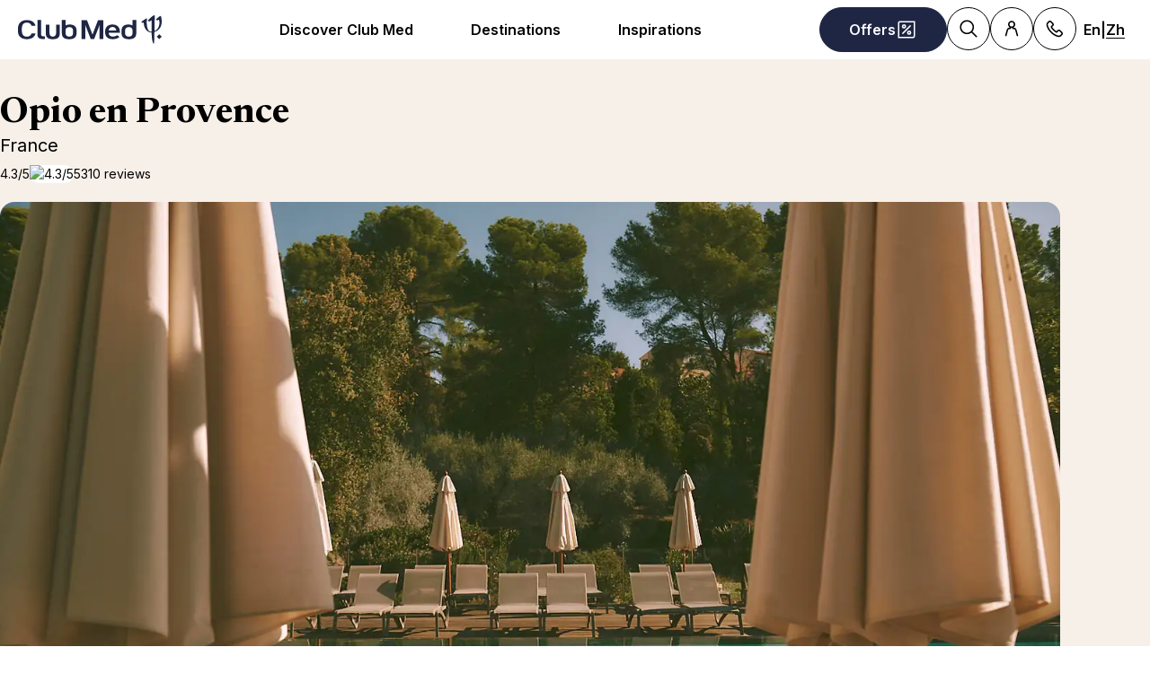

--- FILE ---
content_type: image/svg+xml
request_url: https://www.clubmed.com.hk/assets/_next/static/icons/4f861d397c2da987d8ed9c905e48ec7f/GreenGlobe.svg
body_size: 11316
content:
<svg id="GreenGlobe" xmlns="http://www.w3.org/2000/svg" viewBox="0 0 48 48" fill="none">
  <path d="M30.6069 0.869965C30.5264 1.03099 30.3922 1.08467 30.2043 1.05783C21.6431 -0.847657 12.545 1.35305 6.58703 8.03567C-2.02792 17.6973 -1.62535 31.1967 7.01643 40.2142C7.71422 40.9389 8.43884 41.6903 9.16346 42.415C9.32449 42.576 9.37816 42.8175 9.27081 43.0054C-1.62535 34.4173 -3.20879 18.5293 6.07711 8.11618C12.2498 1.16518 21.3478 -1.57228 30.6069 0.869965Z" fill="#399CA8"/>
  <path d="M30.6069 0.869965C49.5007 6.04967 54.0632 30.6868 38.9803 42.6565C30.258 49.5807 18.2078 49.8759 9.27081 43.0054C9.37816 42.7907 9.32449 42.576 9.16346 42.415C8.43884 41.6903 7.74106 40.9657 7.01643 40.2142C-1.62535 31.1967 -2.02792 17.6973 6.58703 8.03567C12.5182 1.35305 21.6431 -0.847657 30.2043 1.05783C30.3922 1.08467 30.5264 1.03099 30.6069 0.869965ZM47.1122 24.0042C47.1122 11.2562 36.7796 0.92364 24.0316 0.92364C11.2837 0.92364 0.951081 11.2562 0.951081 24.0042C0.951081 36.7522 11.2837 47.0847 24.0316 47.0847C36.7796 47.0847 47.1122 36.7522 47.1122 24.0042Z" fill="#85BDC5"/>
  <path d="M47.1122 24.0042C47.1122 36.7522 36.7796 47.0847 24.0316 47.0847C11.2837 47.0847 0.951081 36.7522 0.951081 24.0042C0.951081 11.2562 11.2837 0.92364 24.0316 0.92364C36.7796 0.92364 47.1122 11.2562 47.1122 24.0042ZM23.1191 5.53975C23.0655 5.53975 23.0386 5.48607 23.0386 5.45924V4.09051C23.0386 4.03683 23.0923 4.00999 23.1191 4.00999L27.3058 4.03683C27.3595 4.03683 27.3864 3.98315 27.3864 3.95632V3.07067C27.3864 3.01699 27.3327 2.99015 27.3058 2.99015L21.5089 2.96332C21.4552 2.96332 21.4284 2.99015 21.4284 3.04383L21.2942 9.32389C21.2942 9.37756 21.321 9.4044 21.3747 9.4044L27.3058 9.48491C27.3595 9.48491 27.3864 9.43124 27.3864 9.4044V8.43824C27.3864 8.38456 27.3327 8.35772 27.3058 8.35772H23.1191C23.0655 8.35772 23.0386 8.30405 23.0386 8.27721V6.77429C23.0386 6.72061 23.0923 6.69378 23.1191 6.69378L27.0911 6.72061C27.1448 6.72061 27.1717 6.66694 27.1717 6.6401V5.72762C27.1717 5.67394 27.118 5.6471 27.0911 5.6471H23.1191V5.53975ZM31.7609 8.4114C31.7878 8.35772 31.8414 8.35772 31.8951 8.38456L35.384 10.3169C35.4377 10.3437 35.4914 10.3169 35.5182 10.29L35.9745 9.48491C36.0013 9.43124 35.9745 9.37756 35.9476 9.35073L32.4587 7.47208C32.405 7.44524 32.405 7.39156 32.405 7.33789L33.0491 6.13018C33.076 6.07651 33.1297 6.07651 33.1833 6.10334L36.8601 8.22353C36.9138 8.25037 36.9675 8.22353 36.9943 8.1967L37.4237 7.31105C37.4506 7.25737 37.4237 7.2037 37.3969 7.17686L32.2977 4.33205C32.244 4.30521 32.1903 4.33205 32.1635 4.35888L29.104 9.88748C29.0771 9.94116 29.104 9.99483 29.1308 10.0217L34.2568 12.9202C34.3105 12.947 34.3642 12.9202 34.391 12.8933L34.8741 12.0345C34.901 11.9808 34.8741 11.9272 34.8473 11.9003L31.1437 9.86064C31.09 9.83381 31.09 9.78013 31.1168 9.72645L31.7609 8.4114ZM17.188 7.25737L17.4832 6.66694C17.5369 6.58643 17.5369 6.47907 17.5369 6.39856C17.5905 4.54675 15.8461 4.35888 14.5579 5.05667C13.2428 5.75445 11.9278 6.50591 10.6395 7.25737C10.559 7.31105 10.559 7.36472 10.5859 7.44524L13.6454 12.8933C13.6722 12.947 13.7259 12.9738 13.7796 12.947L14.9873 12.2492C15.0678 12.1955 15.0946 12.115 15.041 12.0345L14.0211 10.1559C13.9674 10.0753 13.9943 10.0217 14.0748 9.968C14.9873 9.4044 15.5777 9.05551 15.8998 8.92132C17.1075 8.38456 17.5369 9.59227 17.9931 10.3706C18.0468 10.4511 18.1005 10.4779 18.181 10.4242L19.5497 9.67278C19.6302 9.64594 19.6302 9.59227 19.5765 9.53859C18.9324 8.73345 18.4762 7.44524 17.2953 7.44524C17.1611 7.44524 17.1343 7.36472 17.188 7.25737ZM37.4506 24.0579C37.4506 16.6775 31.4657 10.7195 24.1121 10.7195C16.7586 10.7195 10.7737 16.7043 10.7737 24.0579C10.7737 31.4383 16.7586 37.3963 24.1121 37.3963C31.4657 37.3963 37.4506 31.4114 37.4506 24.0579ZM44.16 15.8723C44.1332 15.8186 44.0527 15.7918 43.999 15.8186L40.188 18.0462C40.1343 18.073 40.0538 18.0462 40.027 17.9925C40.0001 17.9657 40.0001 17.912 40.027 17.8852L42.2814 12.5981C42.3082 12.5713 42.2814 12.5176 42.2814 12.4908L41.3957 10.9878C41.3689 10.9342 41.2884 10.9073 41.2347 10.9342L35.8134 14.0742C35.7598 14.101 35.7329 14.1815 35.7598 14.2352L36.4576 15.3892C36.4844 15.4429 36.5649 15.4698 36.6186 15.4429L40.4027 13.269C40.4564 13.2422 40.5369 13.269 40.5637 13.3227C40.5906 13.3496 40.5906 13.4032 40.5637 13.4301L38.363 18.6903C38.363 18.7171 38.363 18.744 38.363 18.7976L39.1413 20.3542C39.1682 20.4079 39.2487 20.4348 39.3024 20.4079L44.8041 17.2411C44.8578 17.2142 44.8846 17.1337 44.8578 17.08L44.16 15.8723ZM9.35133 14.7183C11.0153 16.1944 9.05611 19.066 6.9896 18.3146C4.73522 17.4826 4.73522 14.262 7.25797 13.94C7.33849 13.94 7.419 13.8863 7.44584 13.8058L8.17046 12.4102C8.22414 12.3297 8.1973 12.276 8.08995 12.276C4.33265 11.9272 2.02459 18.3146 6.31865 19.9785C9.35133 21.1325 11.2031 17.5363 11.0958 15.0672C11.0958 14.933 11.1495 14.9062 11.2568 14.933L11.6057 15.0403C11.7131 15.0672 11.7936 15.0403 11.8472 14.933L12.0619 14.5036C12.1156 14.3962 12.0888 14.3157 11.9814 14.262L9.10979 12.786C9.02927 12.7323 8.94876 12.7591 8.89508 12.8396L7.6337 15.4161C7.58003 15.5234 7.60687 15.6039 7.68738 15.6576L8.22414 16.0065C8.33149 16.0602 8.38516 16.0602 8.43884 15.9528L9.05611 14.772C9.13662 14.6378 9.24397 14.6378 9.35133 14.7183ZM7.47268 36.9669C6.96276 37.1547 7.15062 37.611 7.39216 37.933C7.44584 38.0135 7.52635 38.0135 7.60687 37.9599L10.398 36.2423C10.4785 36.1886 10.5054 36.1081 10.4517 36.0275L8.94876 33.5048C8.89508 33.3974 8.78773 33.3706 8.68038 33.4511L8.11679 33.8C8.03627 33.8537 8.00943 33.9074 8.06311 34.0147L8.73406 35.1956C8.81457 35.3298 8.76089 35.4103 8.6267 35.4371C7.82157 35.625 7.15062 35.3834 6.58703 34.6588C4.01059 31.2236 10.3443 28.9155 10.6932 33.1291C10.6932 33.2096 10.6932 33.2901 10.6664 33.3706L10.4248 33.9074C10.3712 34.0147 10.398 34.0952 10.4248 34.1757L11.1763 35.5713C11.2031 35.625 11.2837 35.6518 11.3373 35.625C11.3642 35.625 11.3642 35.5981 11.391 35.5981C12.7597 33.7463 11.6057 30.9552 9.88808 29.7743C7.58003 28.2177 3.79589 30.1232 4.60103 33.2096C4.94992 34.5515 5.94292 36.2691 7.419 36.6985C7.49951 36.7253 7.55319 36.8058 7.52635 36.8864C7.55319 36.9132 7.52635 36.9669 7.47268 36.9669ZM40.7248 35.8665C40.6979 35.9202 40.6443 35.9202 40.5906 35.8934L39.356 35.0614C39.3024 35.0345 39.3024 34.9809 39.3292 34.9272L41.5567 31.4919C41.5836 31.4383 41.5567 31.3846 41.5299 31.3578L40.7248 30.9015C40.6711 30.8747 40.6174 30.9015 40.5906 30.9284L38.4167 34.3368C38.3899 34.3904 38.3362 34.3904 38.2825 34.3636L37.1822 33.5853C37.1285 33.5585 37.1285 33.5048 37.1553 33.4511L39.4902 29.828C39.5171 29.7743 39.5171 29.7206 39.4634 29.6938L38.6583 29.2107C38.6046 29.1839 38.5509 29.2107 38.5241 29.2376L35.3035 34.2294C35.2767 34.2831 35.2767 34.3368 35.3304 34.3636L40.6443 37.8794C40.6979 37.9062 40.7516 37.9062 40.7784 37.8525L44.0527 32.7802C44.0795 32.7265 44.0795 32.6728 44.0258 32.646L43.1939 32.1629C43.1402 32.1361 43.0865 32.1629 43.0597 32.1897L40.7248 35.8665ZM16.0071 42.7102C15.0409 42.2002 14.0211 41.6098 12.9744 40.9389C12.8134 40.8315 12.7866 40.6437 12.8671 40.4826L15.4167 36.2154C15.4435 36.1617 15.4435 36.1081 15.3898 36.0812L14.1821 35.3834C14.1016 35.3298 14.0479 35.3566 13.9943 35.4371L10.7737 40.8047C10.7201 40.8852 10.7469 40.9657 10.8274 41.0194L15.4435 43.8105C15.524 43.8642 15.5777 43.8374 15.6314 43.7568L16.195 42.898C16.2487 42.8175 16.2218 42.7638 16.1413 42.7102C16.0876 42.7102 16.034 42.7102 16.0071 42.7102ZM34.8204 38.4698C35.4646 36.1617 33.908 35.6786 32.1635 36.5911C30.8753 37.2621 29.5871 37.933 28.2988 38.604C28.2183 38.6308 28.2183 38.6845 28.2452 38.765L31.1705 44.3741C31.1973 44.4546 31.251 44.4546 31.3315 44.4278C32.6197 43.7568 35.7329 42.4418 36.5112 41.3146C37.2359 40.2142 36.5381 38.4161 34.9815 38.6308C34.8473 38.6576 34.7936 38.604 34.8204 38.4698ZM19.0935 41.0462C18.5567 44.7498 21.2137 45.9844 24.3268 45.5013C26.8496 45.1256 28.0841 41.9319 26.5275 39.9727C25.6419 38.8724 23.7364 38.5503 22.3677 38.6308C20.5695 38.5771 19.4692 39.3554 19.0935 41.0462Z" fill="#067A82"/>
  <path d="M23.1191 5.53975L27.0911 5.53975C27.1448 5.53975 27.1716 5.59342 27.1716 5.62026V6.55959C27.1716 6.61326 27.1179 6.6401 27.0911 6.6401L23.1191 6.61326C23.0654 6.61326 23.0386 6.66694 23.0386 6.69378V8.19669C23.0386 8.25037 23.0923 8.27721 23.1191 8.27721H27.3058C27.3595 8.27721 27.3863 8.33088 27.3863 8.35772V9.32389C27.3863 9.37756 27.3326 9.4044 27.3058 9.4044L21.3478 9.37756C21.2941 9.37756 21.2673 9.32389 21.2673 9.29705L21.4015 2.99015C21.4015 2.93648 21.4552 2.90964 21.482 2.90964L27.279 2.93648C27.3326 2.93648 27.3595 2.99015 27.3595 3.01699V3.90264C27.3595 3.95632 27.3058 3.98315 27.279 3.98315L23.0923 3.95632C23.0386 3.95632 23.0118 4.00999 23.0118 4.03683V5.40556C23.0118 5.51291 23.0655 5.53975 23.1191 5.53975ZM31.7609 8.4114L31.0631 9.69962C31.0363 9.75329 31.0631 9.80697 31.0899 9.83381L34.7936 11.8735C34.8473 11.9003 34.8472 11.954 34.8204 12.0077L34.3373 12.8665C34.3105 12.9202 34.2568 12.9202 34.2031 12.8933L29.1308 10.0217C29.0771 9.99483 29.0771 9.94116 29.104 9.88748L32.1635 4.35888C32.1903 4.30521 32.244 4.30521 32.2977 4.33205L37.3969 7.17686C37.4506 7.2037 37.4506 7.25737 37.4237 7.31105L36.9943 8.1967C36.9675 8.25037 36.9138 8.25037 36.8601 8.25037L33.1565 6.10334C33.1028 6.07651 33.0491 6.10334 33.0223 6.13018L32.3782 7.33788C32.3513 7.39156 32.3782 7.44524 32.405 7.47207L35.8939 9.35072C35.9476 9.37756 35.9476 9.43124 35.9208 9.48491L35.4645 10.29C35.4377 10.3437 35.384 10.3437 35.3303 10.3169L31.8414 8.38456C31.8414 8.35772 31.7878 8.38456 31.7609 8.4114Z" fill="#F0FEFE"/>
  <path d="M17.2685 7.44524C18.4493 7.47207 18.9056 8.73345 19.5497 9.53859C19.6034 9.59226 19.5765 9.64594 19.5228 9.67278L18.1541 10.4242C18.0736 10.4779 18.0199 10.4511 17.9662 10.3706C17.51 9.59226 17.0806 8.35772 15.8729 8.92132C15.5777 9.05551 14.9604 9.4044 14.0479 9.96799C13.9674 10.0217 13.9406 10.0753 13.9942 10.1559L15.0141 12.0345C15.0678 12.115 15.0409 12.1955 14.9604 12.2492L13.7527 12.947C13.699 12.9738 13.6453 12.9738 13.6185 12.8933L10.5859 7.44524C10.5322 7.36472 10.559 7.31105 10.6395 7.25737C11.9278 6.50591 13.216 5.75445 14.5579 5.05667C15.8461 4.35888 17.5905 4.54675 17.5369 6.39856C17.5369 6.50591 17.51 6.58643 17.4832 6.66694L17.188 7.25737C17.1343 7.36472 17.1611 7.44524 17.2685 7.44524ZM12.5719 7.6331L13.3502 8.97499C13.377 9.05551 13.4844 9.05551 13.538 9.02867L15.363 7.98199C15.8998 7.68678 16.1413 7.09634 15.8998 6.69378L15.8461 6.55959C15.6045 6.15702 14.9873 6.07651 14.4505 6.37172L12.6255 7.4184C12.545 7.47207 12.5182 7.55259 12.5719 7.6331Z" fill="#F8FFFF"/>
  <path d="M12.5719 7.6331C12.545 7.55259 12.545 7.47207 12.6255 7.44524L14.4505 6.39856C14.9872 6.10334 15.6045 6.18386 15.8461 6.58642L15.8998 6.69378C16.1413 7.09634 15.8998 7.68678 15.363 7.98199L13.538 9.02867C13.4575 9.05551 13.377 9.05551 13.3502 8.97499C13.3502 8.94816 12.5719 7.6331 12.5719 7.6331Z" fill="#067A82"/>
  <path d="M37.4506 24.0579C37.4506 31.4383 31.4657 37.3963 24.1121 37.3963C16.7586 37.3963 10.7737 31.4114 10.7737 24.0579C10.7737 16.7043 16.7586 10.7195 24.1121 10.7195C31.4657 10.6926 37.4506 16.6775 37.4506 24.0579ZM17.4564 34.6588C17.3222 34.6588 17.2685 34.7393 17.2953 34.9004C17.2953 34.954 17.349 35.0077 17.3758 35.0345C29.7481 42.3613 42.9791 27.8152 34.3374 16.2749C34.1763 16.0602 34.0421 16.0602 33.8811 16.3017C26.3665 7.47208 11.7935 11.5246 11.391 23.5479C11.3641 24.3531 11.5252 25.0777 11.6325 25.8828C12.1156 29.4523 14.5042 32.6728 17.4564 34.6588Z" fill="#85BDC5"/>
  <path d="M44.16 15.8723L44.8578 17.0532C44.8846 17.1069 44.8578 17.1874 44.8041 17.2142L39.3023 20.3811C39.2486 20.4079 39.1681 20.3811 39.1413 20.3274L38.363 18.7708C38.3362 18.744 38.3362 18.7171 38.363 18.6635L40.5637 13.4032C40.5905 13.3496 40.5637 13.269 40.51 13.2422C40.4832 13.2154 40.4295 13.2422 40.4027 13.2422L36.6185 15.4161C36.5649 15.4429 36.4844 15.4161 36.4575 15.3624L35.7597 14.2084C35.7329 14.1547 35.7329 14.0742 35.7866 14.0473L41.2347 10.961C41.2883 10.9342 41.3688 10.961 41.3957 11.0147L42.2813 12.5176C42.3082 12.5444 42.3082 12.5981 42.2813 12.6249L40.027 17.912C40.0001 17.9657 40.027 18.0462 40.0806 18.073C40.1075 18.0999 40.1611 18.073 40.188 18.073L43.999 15.8455C44.0526 15.7918 44.1332 15.8186 44.16 15.8723Z" fill="#F8FFFF"/>
  <path d="M33.8811 16.2749C36.4039 19.5223 37.2627 23.6016 36.1355 27.5468C33.8274 35.4371 24.4342 39.1139 17.4564 34.632C14.5042 32.646 12.1156 29.4254 11.6593 25.856C11.552 25.024 11.391 24.3262 11.4178 23.5211C11.8204 11.4977 26.3665 7.47207 33.8811 16.2749ZM17.0001 33.2632C20.3817 35.8934 25.293 36.4838 29.1308 34.5515C30.1775 34.0684 31.1168 33.4511 31.9488 32.6728C39.1413 25.9365 35.3572 13.8595 25.6419 12.5981C13.8869 11.0683 7.63371 25.9097 17.0001 33.2632Z" fill="#F0FEFE"/>
  <path d="M9.08291 14.772L8.46564 15.9528C8.41197 16.0602 8.33146 16.0602 8.25094 16.0065L7.71419 15.6576C7.60683 15.6039 7.60683 15.5234 7.66051 15.4161L8.97556 12.8665C9.02924 12.786 9.08291 12.7591 9.19027 12.8128L12.0619 14.2889C12.1693 14.3426 12.1961 14.4231 12.1424 14.5304L11.9277 14.9598C11.8741 15.0672 11.7935 15.094 11.6862 15.0672L11.3373 14.9598C11.2299 14.933 11.1494 14.9598 11.1763 15.094C11.2031 17.5363 9.35133 21.1594 6.31865 19.9785C1.99776 18.3146 4.33262 11.9272 8.06308 12.2492C8.17043 12.2492 8.19727 12.3029 8.14359 12.3834L7.41897 13.8058C7.36529 13.8863 7.31162 13.94 7.2311 13.94C4.70835 14.262 4.70835 17.4826 6.96273 18.3146C9.02924 19.066 10.9884 16.1944 9.32446 14.7183C9.24394 14.6378 9.13659 14.6378 9.08291 14.772Z" fill="#F8FFFF"/>
  <path d="M31.9488 32.6728H31.8146C31.7341 32.6728 31.6804 32.6191 31.6804 32.5386C31.7073 31.0894 31.7878 29.6401 31.922 28.1909C31.9756 27.7615 31.8683 27.3052 31.6267 26.849C31.251 26.1781 30.2312 25.8292 31.3315 24.8898C33.3712 22.7696 34.2568 18.905 31.7073 16.7311C31.5731 16.6238 31.4657 16.5969 31.3315 16.6506C31.1973 16.7311 31.1973 16.7848 31.3315 16.8385C32.2977 17.3216 32.5124 18.0462 31.8146 18.9318C31.7609 18.9855 31.7609 19.0392 31.7609 19.1197L32.1367 20.9715C32.1635 21.1057 32.1098 21.1862 31.9756 21.2399L31.4657 21.4278C31.3584 21.4546 31.3047 21.5351 31.3315 21.6693C31.3852 21.9645 31.6804 23.3064 31.4657 23.4674C31.3852 23.5211 31.3315 23.5211 31.3047 23.4138C31.251 23.2796 31.1705 23.1454 31.09 23.0649L30.6337 22.9307L29.9359 21.4278C29.9091 21.3472 29.8017 21.3204 29.7212 21.3472C29.6944 21.3472 29.6675 21.3741 29.6675 21.4009C29.0503 22.1792 28.8624 23.038 29.1576 24.0042C29.265 24.3531 29.2113 24.3799 29.0234 24.0847C28.272 22.9575 28.5404 21.6961 27.44 20.7031C27.3863 20.6495 27.3058 20.6226 27.2253 20.6226H26.7691C26.6885 20.6226 26.6349 20.5958 26.5812 20.5153C26.447 20.3006 26.2591 20.1395 25.9908 20.059C25.6955 19.6565 25.293 19.4418 24.7562 19.4149C24.5147 18.6635 24.0584 18.3146 23.3875 18.3414C23.307 18.3414 23.2265 18.3146 23.1728 18.2341C23.0654 18.0193 22.8776 17.912 22.6629 17.8583C22.5824 17.8315 22.5018 17.8583 22.4213 17.9388L21.6967 18.6635C21.5625 18.7976 21.3746 18.8782 21.1331 18.905C20.9452 18.1804 21.2136 17.7778 21.9382 17.6973C22.0993 17.6705 22.2066 17.5363 22.2066 17.3752C22.2066 17.3484 22.1798 17.2947 22.1798 17.2679C21.8577 16.6238 22.0188 16.2212 22.7165 16.0602C22.8776 16.0333 22.9312 16.087 22.8507 16.2212L22.7165 16.5164C22.6092 16.7311 22.6629 16.7848 22.8776 16.6775C23.0923 16.5701 23.2801 16.4359 23.468 16.2749C23.5485 16.2212 23.5485 16.1407 23.4948 16.0602C23.0386 15.3892 24.7294 14.933 25.1588 14.9062C25.2661 14.9062 25.3467 14.9062 25.454 14.9598C25.8834 15.1745 26.2055 15.0672 26.3665 14.6646C26.4202 14.5573 26.4738 14.5573 26.5544 14.6378L26.7154 14.8256C26.7959 14.9062 26.8764 14.933 26.9838 14.9062C28.5135 14.5573 29.6944 15.1477 31.0899 15.6576C31.2241 15.7113 31.251 15.6845 31.1436 15.5771C29.2381 13.8326 26.9569 12.947 24.2731 12.8933C21.8846 12.8396 18.503 13.5374 17.188 15.6308C17.1343 15.7113 17.1343 15.7918 17.2148 15.8723C17.349 16.0065 17.349 16.1139 17.2417 16.2481C17.1611 16.3286 17.1075 16.3286 17.027 16.2212C16.8122 15.926 16.5975 15.8992 16.3292 16.1407C16.2218 16.2212 16.2218 16.3822 16.2755 16.4896L16.8122 17.3484C16.8659 17.4289 16.8391 17.5094 16.7854 17.5631C15.7924 18.3146 14.7457 19.7101 14.9604 21.0252C14.8531 21.4009 14.8799 21.7498 15.0141 22.0987L15.3361 22.8233C15.363 22.9038 15.4435 22.9575 15.524 22.9575C16.4633 23.0112 16.5438 23.7358 17.2416 24.1115C17.3221 24.1652 17.3758 24.2189 17.4026 24.2994C17.6442 25.2119 18.2078 25.2387 18.5835 25.856C18.7177 26.0707 18.8251 26.2854 18.9056 26.5001C18.9324 26.5806 18.9592 26.6611 18.9324 26.7685C18.6372 27.842 18.2615 28.9155 17.8321 29.9354C17.4563 30.821 16.8659 31.4383 17.1343 32.5655C17.2148 32.8875 17.1611 33.1022 16.9464 33.2096C7.60683 25.8292 13.8332 11.0147 25.615 12.5444C35.3572 13.8595 39.1413 25.9365 31.9488 32.6728ZM15.9534 28.8082C15.9266 28.5129 15.363 26.8758 14.9336 27.6005C14.8799 27.681 14.8799 27.7615 14.9604 27.8152C15.6314 28.5935 15.3898 29.3181 15.6045 30.1769C15.7119 30.6331 15.7924 31.1162 15.8461 31.5993C15.8461 31.7067 15.8998 31.7872 15.9534 31.8408L16.2487 32.1361C16.3023 32.1897 16.4097 32.1897 16.4634 32.1361C16.4902 32.1092 16.517 32.0287 16.4902 32.0019C16.1681 30.9284 16.0071 29.8548 15.9534 28.8082Z" fill="#088B94"/>
  <path d="M21.16 18.8245C20.1401 20.1932 19.335 20.8373 19.2545 22.8502L18.7177 22.8233C18.6104 22.8233 18.5567 22.877 18.5299 22.9575C18.4225 23.87 18.9593 24.5409 18.6909 25.6145C18.6641 25.695 18.6909 25.7755 18.7446 25.8292C19.7107 26.688 18.8788 27.2247 18.7982 28.0835C18.7177 28.8082 18.7177 29.5596 18.7714 30.2842C18.8251 31.0625 19.335 31.5725 19.5765 32.3508C19.6034 32.4313 19.6571 32.5118 19.7376 32.5655C20.2743 32.8875 20.4354 33.3974 21.0795 33.6121C21.3478 33.7195 21.4284 33.9342 21.6967 34.0415C26.0981 35.6786 29.4529 32.1092 28.5941 27.7615C28.5672 27.6541 28.5135 27.5736 28.433 27.5199L28.272 27.4126C28.1378 27.3321 28.1378 27.2516 28.272 27.1711L29.3455 26.5001C29.9896 28.3788 29.9628 30.2306 29.2918 32.0555C28.943 32.9949 28.0036 33.639 27.3327 34.3904C27.1985 34.5515 27.2253 34.5783 27.4132 34.4978C27.6279 34.3904 27.8158 34.2294 27.9231 33.9879C27.95 33.9342 28.0036 33.8805 28.0573 33.8537C28.4867 33.5585 28.9161 33.2096 29.2918 32.8338C29.6139 32.5386 29.6139 32.5386 29.3455 32.8875L28.8356 33.5316C28.6477 33.7732 28.6477 33.8 28.9161 33.5853L29.3992 33.1827C29.7481 32.8875 29.7749 32.9144 29.4797 33.2632C29.1577 33.639 29.0503 34.0684 29.1308 34.5515C25.2662 36.5106 20.3548 35.9202 17.0001 33.2632C17.2148 33.1559 17.2685 32.9412 17.1879 32.6191C16.9196 31.5188 17.51 30.9015 17.8857 29.989C18.3151 28.9424 18.6909 27.8957 18.9861 26.8222C19.0129 26.7416 19.0129 26.6343 18.9592 26.5538C18.8519 26.3391 18.7445 26.1244 18.6372 25.9097C18.2615 25.2656 17.671 25.2387 17.4563 24.3531C17.4295 24.2726 17.3758 24.1921 17.2953 24.1652C16.5707 23.7895 16.4902 23.0649 15.5777 23.0112C15.4972 23.0112 15.4166 22.9575 15.3898 22.877L15.0409 22.1255C15.363 21.9645 15.8461 22.2866 15.9534 21.9377C15.9803 21.8572 15.9534 21.7766 15.8998 21.723L14.9604 21.052C14.7457 19.737 15.7924 18.3146 16.7854 17.5899C16.8659 17.5363 16.8659 17.4558 16.8122 17.3752L16.2755 16.5164C16.1949 16.4091 16.2218 16.2481 16.3291 16.1675C16.5975 15.926 16.8391 15.9528 17.0269 16.2481C17.0806 16.3286 17.1611 16.3286 17.2416 16.2749C17.349 16.1407 17.349 16.0065 17.2148 15.8992C17.1343 15.8186 17.1343 15.7381 17.1879 15.6576C18.503 13.5374 21.8846 12.8396 24.2463 12.8665C26.9301 12.8933 29.2381 13.8058 31.1168 15.5503C31.2241 15.6576 31.1973 15.6845 31.0631 15.6308C29.6675 15.1209 28.4598 14.5304 26.9569 14.8793C26.8496 14.9062 26.7691 14.8793 26.6885 14.7988L26.5275 14.6109C26.447 14.5304 26.3933 14.5304 26.3396 14.6378C26.1518 15.0403 25.8566 15.1477 25.4272 14.933C25.3466 14.8793 25.2393 14.8793 25.1319 14.8793C24.7294 14.9062 23.0386 15.3624 23.468 16.0333C23.5217 16.1139 23.5217 16.1675 23.4412 16.2481C23.2533 16.4091 23.0386 16.5433 22.8507 16.6506C22.636 16.758 22.5824 16.7043 22.6897 16.4896L22.8239 16.1944C22.9044 16.0333 22.8507 15.9797 22.6897 16.0333C21.9919 16.1944 21.8041 16.5969 22.1529 17.2411C22.2335 17.3752 22.1798 17.5631 22.0188 17.6436C21.9919 17.6705 21.9651 17.6705 21.9114 17.6705C21.2405 17.7241 20.9721 18.1267 21.16 18.8245Z" fill="#85BDC5"/>
  <path d="M17.4564 34.6588C24.4074 39.1407 33.8274 35.4371 36.1355 27.5736C37.2895 23.6285 36.4307 19.5491 33.8811 16.3017C34.0421 16.087 34.1763 16.087 34.3374 16.2749C43.006 27.7883 29.7481 42.3344 17.3758 35.0345C17.3222 35.0077 17.2953 34.954 17.2953 34.9004C17.2685 34.7393 17.3222 34.6588 17.4564 34.6588Z" fill="#399CA8"/>
  <path d="M31.3315 24.8898L30.929 23.2527C30.9021 23.1722 30.929 23.1185 31.0095 23.0917L31.1168 23.038C31.2242 23.1454 31.3047 23.2527 31.3315 23.3869C31.3583 23.4943 31.412 23.4943 31.4925 23.4406C31.6804 23.2796 31.412 21.9108 31.3583 21.6425C31.3315 21.5351 31.3852 21.4546 31.4925 21.4009L32.0024 21.2131C32.1366 21.1594 32.1903 21.0789 32.1635 20.9447L31.7877 19.0929C31.7609 19.0392 31.7877 18.9587 31.8414 18.905C32.5392 18.0193 32.3245 17.2947 31.3583 16.8116C31.2241 16.758 31.2241 16.6775 31.3583 16.6238C31.4657 16.5701 31.5999 16.5969 31.7341 16.7043C34.2568 18.905 33.3712 22.7696 31.3315 24.8898ZM32.915 19.9517L32.8344 19.066C32.8344 19.0123 32.8076 18.9855 32.7539 19.0124H32.7003C32.4587 19.0392 32.2709 19.2807 32.2977 19.5491V19.6296C32.3245 19.898 32.5392 20.0859 32.8076 20.0859H32.8613C32.8881 20.0322 32.915 20.0054 32.915 19.9517ZM24.7831 19.3612L23.0655 19.4149C22.8508 19.4149 22.7703 19.3076 22.7971 19.0929L22.9313 18.5024C22.985 18.3146 22.9044 18.2609 22.7434 18.3682C22.4482 18.5829 22.0993 18.6366 21.7504 18.5829L22.475 17.8583C22.5287 17.8046 22.6092 17.7778 22.7165 17.7778C22.9581 17.8315 23.1191 17.9388 23.2265 18.1535C23.2801 18.234 23.3338 18.2609 23.4412 18.2609C24.0853 18.2609 24.5415 18.6098 24.7831 19.3612Z" fill="#85BDC5"/>
  <path d="M24.7831 19.3612C25.3198 19.3881 25.7224 19.6028 26.0176 20.0053C26.0176 20.3811 26.3128 20.6226 26.9569 20.7568C27.0374 20.7836 27.1179 20.8642 27.0911 20.9447C26.9569 21.884 26.447 22.4744 25.5614 22.7428C25.4003 22.7965 25.4003 22.8502 25.5345 22.9575C25.6955 23.0649 25.8834 23.0649 26.0713 22.9843C26.1518 22.9575 26.2323 22.9843 26.286 23.0649C26.3128 23.0917 26.3128 23.1454 26.286 23.1722C26.0444 24.1384 25.6419 24.9972 25.0514 25.8023C24.9978 25.8828 24.9709 25.9633 24.9709 26.0707C24.9709 27.0905 25.4003 27.7883 24.5952 28.6203C24.5415 28.674 24.4878 28.7545 24.4878 28.8618C24.4878 29.667 24.0584 31.1699 22.9849 31.0089C22.9044 30.982 22.8507 30.9552 22.8239 30.8747C22.475 29.8012 22.1261 28.8887 22.1261 27.681C22.1261 26.9295 21.9919 26.1781 21.7504 25.4803C21.7235 25.3998 21.7235 25.3192 21.7235 25.2119C21.8309 24.6215 21.6162 24.2726 21.0526 24.1652C20.9452 24.1384 20.8647 24.1652 20.7842 24.2189C20.5427 24.3531 20.3011 24.4068 20.0328 24.3799C19.9254 24.3799 19.8717 24.3262 19.8181 24.2189L19.2545 22.8502C19.335 20.8373 20.1401 20.1932 21.16 18.8245C21.4015 18.7976 21.5894 18.744 21.7235 18.5829C22.0724 18.6635 22.4213 18.5829 22.7165 18.3682C22.8776 18.2609 22.9312 18.2877 22.9044 18.5024L22.7702 19.0929C22.7165 19.3076 22.8239 19.4149 23.0386 19.4149L24.7831 19.3612ZM24.8904 20.4348C24.8636 20.3811 24.8099 20.3274 24.7562 20.3542H24.7294C24.6757 20.3811 24.6221 20.4348 24.6489 20.4884L25.1051 22.3671C25.132 22.4208 25.1857 22.4744 25.2393 22.4476H25.2662C25.3198 22.4208 25.3735 22.3671 25.3467 22.3134L24.8904 20.4348Z" fill="#399CA8"/>
  <path d="M32.915 19.9517C32.915 20.0054 32.8881 20.0322 32.8344 20.0322H32.7807C32.5392 20.059 32.2977 19.8443 32.2708 19.5759V19.4954C32.244 19.227 32.4318 18.9855 32.6734 18.9587H32.7271C32.7807 18.9587 32.8076 18.9855 32.8076 19.0123L32.915 19.9517Z" fill="#088B94"/>
  <path d="M26.0176 20.0322C26.286 20.1395 26.5007 20.2737 26.608 20.4884C26.6617 20.5421 26.7154 20.5958 26.7959 20.5958H27.2521C27.3327 20.5958 27.4132 20.6226 27.4668 20.6763C28.5672 21.6961 28.2988 22.9307 29.0503 24.0579C29.265 24.3531 29.2918 24.3531 29.1845 23.9774C28.8892 23.0112 29.0503 22.1524 29.6944 21.3741C29.7481 21.2936 29.8554 21.2936 29.9359 21.3472C29.9628 21.3741 29.9628 21.3741 29.9896 21.4009L30.6874 22.9038L30.6069 25.4803C30.6069 25.5608 30.5532 25.6413 30.4995 25.695L29.3723 26.4733L28.2988 27.1442C28.1646 27.2247 28.1646 27.3052 28.2988 27.3858L28.4598 27.4931C28.5404 27.5468 28.594 27.6273 28.6209 27.7346C29.4797 32.0824 26.1249 35.6518 21.7235 34.0147C21.4552 33.9074 21.3746 33.6658 21.1063 33.5853C20.4353 33.3438 20.3011 32.8607 19.7644 32.5386C19.6839 32.4849 19.6302 32.4313 19.6033 32.3239C19.3618 31.5725 18.8787 31.0357 18.7982 30.2574C18.7445 29.5328 18.7445 28.7813 18.8251 28.0567C18.9056 27.1979 19.7375 26.6611 18.7714 25.8023C18.6909 25.7486 18.6909 25.6681 18.7177 25.5876C18.9861 24.5141 18.4493 23.8432 18.5567 22.9307C18.5567 22.8233 18.6372 22.7696 18.7445 22.7965L19.2813 22.8233L19.8449 24.1921C19.8717 24.2994 19.9522 24.3262 20.0596 24.3531C20.328 24.3531 20.5695 24.2994 20.8111 24.1921C20.8916 24.1384 20.9989 24.1384 21.0794 24.1384C21.643 24.2457 21.8577 24.5678 21.7504 25.1851C21.7235 25.2656 21.7504 25.3729 21.7772 25.4534C22.0188 26.1781 22.1529 26.9027 22.1529 27.6541C22.1529 28.8618 22.5018 29.7743 22.8507 30.8478C22.8776 30.9284 22.9312 30.982 23.0118 30.982C24.0853 31.1431 24.4878 29.6401 24.5147 28.835C24.5147 28.7545 24.5415 28.674 24.622 28.5935C25.4272 27.7615 24.9978 27.0369 24.9978 26.0439C24.9978 25.9365 25.0246 25.856 25.0783 25.7755C25.6419 24.9703 26.0713 24.1115 26.3128 23.1454C26.3396 23.0649 26.286 22.9843 26.2055 22.9575C26.1786 22.9575 26.1249 22.9575 26.0981 22.9575C25.9102 23.038 25.7224 23.038 25.5614 22.9307C25.4272 22.8502 25.4272 22.7696 25.5882 22.716C26.5007 22.4476 27.0106 21.8572 27.1179 20.9178C27.1179 20.8373 27.0643 20.73 26.9838 20.73C26.3128 20.6495 26.0176 20.3811 26.0176 20.0322ZM25.293 29.8012C25.4272 29.828 25.6419 29.3181 25.8298 28.6471C25.9908 27.9762 26.0445 27.4126 25.9103 27.3858C25.7761 27.3589 25.5614 27.8688 25.3735 28.5398C25.2125 29.2107 25.1857 29.7743 25.293 29.8012Z" fill="#ADD4DA"/>
  <path d="M24.7294 20.3542H24.7562C24.8099 20.3274 24.8904 20.3811 24.8904 20.4348L25.3467 22.3134C25.3735 22.3671 25.3198 22.4476 25.2662 22.4476H25.2393C25.1857 22.4744 25.1051 22.4208 25.1051 22.3671L24.6489 20.4884C24.6221 20.4348 24.6489 20.3811 24.7294 20.3542Z" fill="#85BDC5"/>
  <path d="M14.9604 21.052L15.8729 21.723C15.9534 21.7766 15.9802 21.8572 15.9266 21.9377C15.8192 22.2866 15.3362 21.9377 15.0141 22.1255C14.8799 21.7766 14.8531 21.4278 14.9604 21.052ZM30.6874 22.9307L31.1437 23.0649L31.0363 23.1185C30.9558 23.1454 30.9289 23.1991 30.9558 23.2796L31.3583 24.9167C30.258 25.856 31.3046 26.1781 31.6535 26.8758C31.8951 27.3321 32.0024 27.7883 31.9488 28.2177C31.8146 29.667 31.7341 31.1162 31.7072 32.5655C31.7072 32.646 31.7341 32.6996 31.8414 32.6996H31.9756C31.1436 33.4779 30.2043 34.0952 29.1576 34.5783C29.0503 34.0952 29.1576 33.6658 29.5065 33.2901C29.8017 32.9412 29.7749 32.9144 29.426 33.2096L28.9429 33.6121C28.7014 33.8268 28.6745 33.8 28.8624 33.5585L29.3723 32.9144C29.6407 32.5655 29.6139 32.5655 29.3186 32.8607C28.9429 33.2364 28.5404 33.5853 28.0841 33.8805C28.0304 33.9074 27.9768 33.961 27.9499 34.0147C27.8426 34.2562 27.6815 34.4173 27.44 34.5246C27.2521 34.6051 27.2253 34.5783 27.3595 34.4173C28.0036 33.639 28.9698 32.9949 29.3186 32.0824C29.9896 30.2842 30.0164 28.4324 29.3723 26.5269L30.4995 25.7486C30.58 25.695 30.6069 25.6145 30.6069 25.5339L30.6874 22.9307ZM14.9067 27.6005C15.3361 26.8758 15.9266 28.5129 15.9266 28.8082C15.9802 29.8548 16.1413 30.9015 16.4633 31.975C16.4902 32.0555 16.4365 32.1361 16.356 32.1629C16.3023 32.1897 16.2486 32.1629 16.2218 32.1361L15.9266 31.8408C15.8461 31.7603 15.8192 31.6798 15.8192 31.5993C15.7924 31.1162 15.7119 30.6331 15.5777 30.1769C15.363 29.3449 15.6045 28.6203 14.9336 27.8152C14.8799 27.7615 14.8799 27.681 14.9067 27.6005Z" fill="#399CA8"/>
  <path d="M25.8489 28.6535C26.021 27.9784 26.0557 27.4045 25.9264 27.3715C25.7971 27.3386 25.5529 27.8591 25.3808 28.5341C25.2087 29.2092 25.174 29.7831 25.3033 29.8161C25.4325 29.849 25.6768 29.3285 25.8489 28.6535Z" fill="#399CA8"/>
  <path d="M7.47268 36.9669C7.55319 36.94 7.58 36.8595 7.58 36.779C7.55316 36.7253 7.52632 36.6985 7.47264 36.6716C5.99656 36.2422 5.00356 34.5246 4.65467 33.1827C3.84954 30.1232 7.60683 28.1909 9.94173 29.7475C11.6593 30.9015 12.8134 33.7195 11.4446 35.5713C11.391 35.625 11.3105 35.6518 11.2568 35.5981C11.2299 35.5981 11.2299 35.5713 11.2299 35.5445L10.4785 34.1489C10.4248 34.0684 10.4248 33.961 10.4785 33.8805L10.72 33.3438C10.7469 33.2632 10.7737 33.1827 10.7469 33.1022C10.398 28.8887 4.09108 31.1967 6.64067 34.632C7.17743 35.3566 7.84837 35.625 8.68035 35.4103C8.81454 35.3834 8.86821 35.3029 8.7877 35.1687L8.11675 33.9879C8.06308 33.9074 8.08992 33.8268 8.17043 33.7732L8.73402 33.4243C8.84138 33.3438 8.92189 33.3706 9.0024 33.4779L10.5053 36.0007C10.559 36.0812 10.5322 36.1617 10.4516 36.2154L7.60687 37.9599C7.52635 38.0135 7.44584 38.0135 7.39216 37.933C7.15062 37.6378 6.96276 37.1547 7.47268 36.9669Z" fill="#F8FFFF"/>
  <path d="M40.7248 35.8665L43.0596 32.2434C43.0865 32.1897 43.1401 32.1897 43.1938 32.2166L44.0258 32.6996C44.0795 32.7265 44.0795 32.7802 44.0526 32.8338L40.7784 37.9062C40.7516 37.9599 40.6979 37.9599 40.6442 37.933L35.3303 34.4173C35.2767 34.3904 35.2766 34.3368 35.3035 34.2831L38.524 29.2912C38.5509 29.2376 38.6045 29.2376 38.6582 29.2644L39.4634 29.7475C39.517 29.7743 39.517 29.828 39.4902 29.8817L37.1553 33.5048C37.1285 33.5585 37.1285 33.6121 37.1821 33.639L38.2825 34.4173C38.3362 34.4441 38.3898 34.4441 38.4167 34.3904L40.5905 30.982C40.6174 30.9283 40.6711 30.9284 40.7247 30.9552L41.5299 31.4114C41.5835 31.4383 41.5835 31.4919 41.5567 31.5456L39.3292 34.9809C39.3023 35.0345 39.3023 35.0882 39.356 35.1151L40.5905 35.947C40.6442 35.9202 40.6979 35.8934 40.7248 35.8665Z" fill="#F0FEFE"/>
  <path d="M16.0071 42.7102C16.0608 42.7102 16.0876 42.7102 16.1413 42.737C16.2218 42.7638 16.2486 42.8444 16.1949 42.9249L15.6313 43.7837C15.5777 43.8642 15.524 43.8642 15.4435 43.8374L10.8274 41.0194C10.7469 40.9657 10.7201 40.8852 10.7737 40.8047L13.9943 35.4371C14.0479 35.3566 14.1016 35.3298 14.1821 35.3834L15.3898 36.0812C15.4435 36.1081 15.4704 36.1617 15.4167 36.2154L12.8671 40.4826C12.7866 40.6437 12.8134 40.8315 12.9744 40.9389C14.0211 41.6098 15.0409 42.2002 16.0071 42.7102ZM34.9815 38.6308C36.5381 38.4161 37.2359 40.2142 36.5112 41.3146C35.7598 42.4418 32.6197 43.7568 31.3315 44.4278C31.251 44.4546 31.1973 44.4546 31.1705 44.3741L28.272 38.765C28.2451 38.6845 28.2451 38.6308 28.3257 38.604C29.6139 37.9062 30.9021 37.2352 32.1903 36.5911C33.9616 35.7055 35.5182 36.1617 34.8472 38.4698C34.7936 38.604 34.8473 38.6576 34.9815 38.6308ZM30.2043 38.8992L30.9021 40.2142C30.929 40.2411 30.9558 40.2411 30.9826 40.2411L33.0759 39.1139C33.5054 38.8724 33.6932 38.3893 33.5054 37.9867C33.2907 37.611 32.7807 37.4768 32.3513 37.7183L30.2311 38.8455C30.2043 38.8455 30.2043 38.8724 30.2043 38.8992ZM31.412 41.2072L32.1635 42.6565C32.1903 42.6833 32.2172 42.6833 32.244 42.6833L34.4447 41.5293C34.9546 41.2609 35.1962 40.7242 34.9815 40.2948L34.9546 40.2411C34.7399 39.8385 34.1495 39.7043 33.6396 39.9727L31.4389 41.1267C31.412 41.1536 31.412 41.1804 31.412 41.2072Z" fill="#F8FFFF"/>
  <path d="M30.2043 38.8992C30.1775 38.8724 30.2043 38.8455 30.2311 38.8187L32.3513 37.6915C32.7807 37.45 33.2907 37.5841 33.5054 37.9599C33.7201 38.3356 33.5322 38.8455 33.0759 39.0871L30.9826 40.2142C30.9558 40.2411 30.9289 40.2143 30.9021 40.1874L30.2043 38.8992Z" fill="#067A82"/>
  <path d="M22.3677 38.6308C20.8111 38.8724 19.6839 39.5433 19.0935 41.0462C19.4692 39.3554 20.5695 38.5771 22.3677 38.6308Z" fill="#85BDC5"/>
  <path d="M22.3677 38.6308C23.7364 38.5503 25.6687 38.8724 26.5275 39.9727C28.0841 41.9319 26.8228 45.0987 24.3268 45.5013C21.2137 45.9844 18.5567 44.7498 19.0935 41.0462C19.6839 39.5433 20.7842 38.8724 22.3677 38.6308ZM25.4004 42.0929C25.4004 40.8047 24.3537 39.758 23.0655 39.758C21.7772 39.758 20.7306 40.8047 20.7306 42.0929C20.7306 43.3811 21.7772 44.4278 23.0655 44.4278C24.3537 44.4278 25.4004 43.3811 25.4004 42.0929Z" fill="#F8FFFF"/>
  <path d="M23.0655 44.4278C24.355 44.4278 25.4004 43.3824 25.4004 42.0929C25.4004 40.8034 24.355 39.758 23.0655 39.758C21.7759 39.758 20.7306 40.8034 20.7306 42.0929C20.7306 43.3824 21.7759 44.4278 23.0655 44.4278Z" fill="#067A82"/>
  <path d="M31.412 41.2072C31.3852 41.1804 31.412 41.1536 31.4389 41.1267L33.6396 39.9727C34.1495 39.7043 34.7399 39.8117 34.9546 40.2411L34.9815 40.2948C35.1962 40.6973 34.9546 41.2609 34.4447 41.5293L32.244 42.6833C32.2172 42.7102 32.1903 42.6833 32.1635 42.6565L31.412 41.2072Z" fill="#067A82"/>
</svg>


--- FILE ---
content_type: application/javascript; charset=UTF-8
request_url: https://www.clubmed.com.hk/__ENV.js
body_size: 325
content:
window.__ENV = {"REACT_APP_GRAPHQL_CACHE_TTL":"60000","REACT_APP_GTM_API_KEY":"GTM-K4T9XZJP","REACT_APP_ALGOLIA_API_KEY":"6e6b5cfd767e71077b4b849cf59636f0","REACT_APP_VIDEO_RESORTS":"MPAC","REACT_APP_GRAPHQL":"https://graphql.dcx.clubmed","REACT_APP_DIDOMI_API_KEY":"32c7a752-7ae5-4d50-8670-8119f1640964","REACT_APP_VIDEO_MAX_BUFFER_LENGTH":"3","REACT_APP_SHERPA_SCRIPT_URL":"https://sdk.joinsherpa.io/widget.js?appId=spgyNzA4MD","REACT_APP_VIDEO_SAFARI_DESKTOP_MANIFEST_URL":"https://video.clubmed.be/fragments/MPACF60_I122_DESIGN_DESTI/16x9/dash/h264/MPACF60_I122_DESIGN_DESTI.mpd","REACT_APP_ENV":"production","REACT_APP_ALGOLIA_API_ID":"EEFZ9GNPC3","REACT_APP_VIDEO_MANIFEST_URL":"https://video.clubmed.be/fragments/MPACF60_I122_DESIGN_DESTI/16x9/dash/av1/MPACF60_I122_DESIGN_DESTI.mpd","REACT_APP_VIDEO_PAUSE_VISIBILITY_THRESHOLD":"0.8","REACT_APP_VIDEO_SAFARI_IOS_MANIFEST_URL":"https://video.clubmed.be/fragments/MPACF60_I122_DESIGN_DESTI/16x9/hls/h264/MPACF60_I122_DESIGN_DESTI.m3u8","REACT_APP_MEDIA_SERVER_URL":"https://production.media.dcx.clubmed/","REACT_APP_VIDEO_LOCALES":"fr-BE,nl-BE","REACT_APP_GOOGLE_ANALYTICS":"GTM-K4T9XZJP"};

--- FILE ---
content_type: application/javascript; charset=UTF-8
request_url: https://www.clubmed.com.hk/assets/_next/static/chunks/291-1cfc8002f7709369.js
body_size: 4901
content:
"use strict";(self.webpackChunk_N_E=self.webpackChunk_N_E||[]).push([[291],{3419:(e,t,n)=>{n.d(t,{y:()=>c});var s=n(42546),a=n(49),r=n(78827),l=n(54568),i=n(80827),o=n.n(i);let c=e=>{var{className:t,color:n="black"}=e,i=(0,r._)(e,["className","color"]);return(0,l.jsx)("span",(0,a._)((0,s._)({"aria-busy":"true","aria-live":"polite",className:o()("inline-block",t),role:"alert"},i),{children:(0,l.jsxs)("svg",{className:"w-full animate-spin",fill:"none",viewBox:"0 0 26 26",children:[(0,l.jsx)("circle",{cx:"13",cy:"13",r:"12",stroke:"#CCCCCC",strokeWidth:"2"}),(0,l.jsx)("circle",{className:"origin-center animate-loaderDash",cx:"13",cy:"13",r:"12",stroke:n,strokeWidth:"2",strokeDasharray:"38",strokeDashoffset:"38",strokeLinecap:"round"})]})}))}},6338:(e,t,n)=>{n.d(t,{g:()=>f});var s=n(42546),a=n(49),r=n(78827),l=n(54568),i=n(80827),o=n.n(i);let c={thBestPrice:"text-black",thInitialPrice:"text-red",thNote:"text-black",thFrom:"text-black",thTotalBestPrice:"text-green"},d={thBestPrice:"text-white",thInitialPrice:"text-white",thNote:"text-white",thFrom:"text-white",thTotalBestPrice:"text-green"},m={thBestPrice:"text-white",thInitialPrice:"text-black",thNote:"text-black",thFrom:"text-black",thTotalBestPrice:"text-green"},u=e=>{switch(e){case"red":return c;case"white":return d;default:return m}},x=e=>{var{bestPrice:t,className:n,emphased:i=!1,from:c,hasLabels:d=!1,initialPrice:m,labels:x,note:h,theme:p="red",totalBestPrice:f}=e,b=(0,r._)(e,["bestPrice","className","emphased","from","hasLabels","initialPrice","labels","note","theme","totalBestPrice"]);let{thBestPrice:g,thFrom:v,thInitialPrice:P,thNote:N,thTotalBestPrice:y}=u(p);return(0,l.jsxs)("span",(0,a._)((0,s._)({"data-name":"InlinePrice"},b),{className:o()("inline-flex flex-wrap items-baseline justify-center gap-x-8 text-b5",n),children:[!!c&&(0,l.jsx)("span",{className:v,children:c}),!!m&&(0,l.jsxs)("del",{className:o()("font-bold",{"text-b3":!i&&!f,"text-b4 md:text-b3":i&&!f},P),children:[d&&(0,l.jsxs)("span",{className:"sr-only",children:[x.initialPrice," "]}),m]}),!!f&&(0,l.jsxs)("span",{className:o()("font-bold underline",y),children:[d&&(0,l.jsxs)("span",{className:"sr-only",children:[x.totalBestPrice," "]}),f]}),(0,l.jsxs)("span",{className:o()("font-bold underline",{"text-b3":!i,"text-b2 md:text-b1":i},g),children:[d&&(0,l.jsxs)("span",{className:"sr-only",children:[x.bestPrice," "]}),t]}),!!h&&(0,l.jsx)("span",{className:N,children:h})]}))},h=e=>{var{bestPrice:t,className:n,emphased:i=!1,from:c,hasLabels:d=!1,initialPrice:m,labels:x,note:h,theme:p="red",totalBestPrice:f}=e,b=(0,r._)(e,["bestPrice","className","emphased","from","hasLabels","initialPrice","labels","note","theme","totalBestPrice"]);let{thBestPrice:g,thFrom:v,thInitialPrice:P,thNote:N,thTotalBestPrice:y}=u(p);return(0,l.jsxs)("span",(0,a._)((0,s._)({"data-name":"MixedPrice"},b),{className:o()("inline-flex flex-wrap items-baseline gap-x-8 text-start text-b5",n),children:[!!c&&(0,l.jsx)("span",{className:o()("w-full",v),children:c}),!!m&&(0,l.jsxs)("del",{className:o()("font-bold",{"text-b3":!i&&!f,"text-b4 md:text-b3":i&&!f},P),children:[d&&(0,l.jsxs)("span",{className:"sr-only",children:[x.initialPrice," "]}),m]}),!!f&&(0,l.jsxs)("span",{className:o()("font-bold underline",y),children:[d&&(0,l.jsxs)("span",{className:"sr-only",children:[x.totalBestPrice," "]}),f]}),(0,l.jsxs)("span",{className:o()("font-bold underline",{"text-b3":!i,"text-b2 md:text-b1":i},g),children:[d&&(0,l.jsxs)("span",{className:"sr-only",children:[x.bestPrice," "]}),t]}),!!h&&(0,l.jsx)("span",{className:N,children:h})]}))},p=e=>{var{bestPrice:t,className:n,emphased:i=!1,from:c,hasLabels:d=!1,initialPrice:m,labels:x,note:h,theme:p="red",totalBestPrice:f}=e,b=(0,r._)(e,["bestPrice","className","emphased","from","hasLabels","initialPrice","labels","note","theme","totalBestPrice"]);let{thBestPrice:g,thFrom:v,thInitialPrice:P,thNote:N,thTotalBestPrice:y}=u(p);return(0,l.jsxs)("span",(0,a._)((0,s._)({"data-name":"VerticalPrice"},b),{className:o()("inline-block text-center leading-none",n),children:[!!c&&(0,l.jsx)("span",{className:o()("text-b5",v),children:c}),!!f&&(0,l.jsxs)("span",{className:"flex justify-center gap-x-8 text-b5 font-semibold",children:[!!m&&(0,l.jsxs)("del",{className:P,children:[d&&(0,l.jsxs)("span",{className:"sr-only",children:[x.initialPrice," "]}),m]}),(0,l.jsxs)("span",{className:o()("underline",y),children:[d&&(0,l.jsxs)("span",{className:"sr-only",children:[x.totalBestPrice," "]}),f]})]}),(0,l.jsxs)("span",{className:"flex items-center justify-center gap-x-8 font-semibold",children:[!f&&!!m&&(0,l.jsxs)("del",{className:o()({"text-b3":!i,"text-b4 md:text-b3":i},P),children:[d&&(0,l.jsxs)("span",{className:"sr-only",children:[x.initialPrice," "]}),m]}),(0,l.jsxs)("span",{className:o()("font-bold underline",{"text-b3":!i,"text-b2 md:text-b1":i},g),children:[d&&(0,l.jsxs)("span",{className:"sr-only",children:[x.bestPrice," "]}),t]})]}),!!h&&(0,l.jsx)("span",{className:o()("text-b5",N),children:h})]}))},f=e=>{var{variant:t="vertical"}=e,n=(0,r._)(e,["variant"]);let i=!!n.initialPrice,o=!!n.totalBestPrice,c=i||o;switch(t){case"inline":return(0,l.jsx)(x,(0,a._)((0,s._)({},n),{hasLabels:c}));case"mixed":return(0,l.jsx)(h,(0,a._)((0,s._)({},n),{hasLabels:c}));default:return(0,l.jsx)(p,(0,a._)((0,s._)({},n),{hasLabels:c}))}}},14210:(e,t,n)=>{n.d(t,{E:()=>c});var s=n(54568),a=n(46243),r=n(88684),l=n(49883),i=n(18618),o=n(91122);let c=e=>{let{termsAndConditions:t,href:n,isVisible:c,onClose:d}=e,m=!!t.buttonLabel&&!!n;return(0,s.jsxs)(o.N,{onClose:d,isVisible:c,className:"z-5 w-360 overflow-y-auto text-black",children:[(0,s.jsx)("div",{className:"mb-12 px-40 pt-40 text-center font-serif text-h5",children:t.title}),(0,s.jsxs)("div",{className:"my-12 px-40 text-start",children:[(0,s.jsx)("div",{className:"prose mb-12 text-b4",dangerouslySetInnerHTML:{__html:t.description}}),(0,s.jsx)(i.ExpandableText,{buttonClassName:"text-b3",className:"mb-12 text-b3",id:"price-conditions",labels:t.labels.expandableText,lineClamps:"line-clamp-4",children:(0,s.jsx)(a.s,{className:"text-b3",text:t.offer})}),m&&(0,s.jsx)("div",{className:"mt-40 flex justify-center",children:(0,s.jsx)(l.e,{href:n,children:t.buttonLabel})})]}),(0,s.jsx)("div",{className:"mt-40 pb-40",children:(0,s.jsx)(r.$,{"aria-label":t.labels.layer.close,className:"mx-auto",color:"black",icon:"CrossDefault",onClick:d,variant:"circle"})})]})}},35816:(e,t,n)=>{n.d(t,{J:()=>h,W:()=>x});var s=n(42546),a=n(49),r=n(78827),l=n(54568),i=n(21091),o=n(7620),c=n(97509),d=n(59948),m=n(29976),u=n(88684);let x=e=>{var t;let{content:n,labels:s,leftButtonProps:a,onClose:r,rightButtonProps:u,style:x,title:p}=e;(0,m.K)(),(0,o.useEffect)(()=>{let e=e=>{e.key===d._.ESCAPE&&r()};return document.addEventListener("keydown",e),()=>{document.removeEventListener("keydown",e)}},[r]);let f=(0,l.jsxs)(i.CS.div,{className:"fixed isolate flex h-screen w-screen flex-col bg-white","data-name":"Layer",style:x,children:[(0,l.jsx)(h,{leftButtonProps:a,onClose:r,labels:s,rightButtonProps:u,title:p}),(0,l.jsx)("div",{className:"h-full overflow-y-auto overscroll-contain",children:n})]}),b="undefined"!=typeof document?null!=(t=document.getElementById("portal"))?t:document.body:null;return b?(0,c.createPortal)(f,b,"Layer"):f},h=e=>{let{labels:t,leftButtonProps:n,onClose:i,rightButtonProps:o,title:c}=e,d=n||{},{label:m,onClick:x}=d,h=(0,r._)(d,["label","onClick"]),p=o||{},{label:f}=p,b=(0,r._)(p,["label"]);return(0,l.jsxs)("div",{className:"relative flex min-h-64 items-center justify-between gap-8 bg-white p-8 lg:px-20","data-name":"LayerHeader",children:[null!=n&&(0,l.jsx)(u.$,(0,a._)((0,s._)({icon:"ArrowTailLeft"},h),{className:"absolute start-0 m-8 lg:mx-20",color:"black",onClick:x||i,size:"medium",theme:"outline",variant:"circle",children:(0,l.jsx)("span",{className:"sr-only",children:m||t.close})})),(0,l.jsx)("div",{className:"flex-1 px-56 text-center text-b3 font-semibold lg:text-b2",children:c}),null!=o&&(0,l.jsx)(u.$,(0,a._)((0,s._)({},b),{className:"absolute end-0 m-8 lg:mx-20",color:"black",size:"medium",theme:"outline",variant:"circle",children:(0,l.jsx)("span",{className:"sr-only",children:f})}))]})}},38644:(e,t,n)=>{n.d(t,{v:()=>u});var s=n(42546),a=n(49),r=n(86907),l=n(7620),i=n(37374),o=n(63333),c=n(20913);let d=e=>(0,r.f)(e),m=e=>d(e.startDate)&&d(e.endDate),u=()=>{let{startDate:e,endDate:t,flexible:n}=(0,i.T)(),{adultsCount:r,childrenCount:d,birthdates:u}=(0,o.u)(),{departureCity:x}=(0,c.useTransports)();return(0,l.useMemo)(()=>{let l={startDate:e,endDate:t,flexible:n||null,adultsCount:r,childrenCount:d,birthdates:u,departureCity:x},i=m(l)&&l.adultsCount>0&&l.birthdates.length===l.childrenCount;return!1===i?(0,a._)((0,s._)({},l),{isValid:i,invalidCriteria:m(l)?"participants":"dates"}):(0,a._)((0,s._)({},l),{isValid:i,invalidCriteria:null})},[r,u,d,x,t,n,e])}},50020:(e,t,n)=>{n.d(t,{P:()=>y,T:()=>v});var s=n(42546),a=n(49),r=n(92200),l=n(56828),i=n(77485),o=n(15321),c=n(23884),d=n.n(c),m=n(89607),u=n.n(m),x=n(40459);class h{info(e,t){console.info((0,a._)((0,s._)({},e),{msg:t}))}warn(e,t){console.warn((0,a._)((0,s._)({},e),{msg:t}))}error(e,t){console.error((0,a._)((0,s._)({},e),{msg:t}))}}let p=void 0!==globalThis.window?new h:u()({enabled:"test"!==x.env.LOG_LEVEL,level:x.env.LOG_LEVEL||"info"}),f=JSON.parse('{"v":{"ChildcareMainContent":["Activity","Childcare"],"CommercialComponent":["FloatingBanner","HighlightBanner","Toaster"],"CounterProposalResult":["CounterProposals","CustomError"],"Feedback":["Award","Rating","Review"],"Filter":["MultipleChoiceFilter","SingleOptionFilter"],"FormalitiesSection":["PracticalInformationFormalities","Sherpa"],"InformationCard":["PanelCard","PanelCardLayer"],"NewsletterField":["NewsletterInputField","NewsletterSelectField"],"Page":["CruisePage","DestinationPage","Homepage","LandingPageBrandHeritage","LandingPageCategory","LandingPageConfidenceBoost","LandingPageDescriptiveBalance","LandingPageHub","LandingPageIconic","LandingPageSeo","LandingPageShortDirect","LandingPageStrongImmersiveHub","LandingPageStrongReassurance","OfferHubPage","OfferPage","OfferPageNoOfferId","ResortPage","ResortPageClosed","SearchPage"],"Product":["Cruise","Resort","Tour"],"ProposalResult":["CustomError","TripProposals"],"SubscriptionResult":["CustomError","NewsletterSubscription"],"TabAccommodationLayerContent":["AccommodationAmenity","RoomPlanTab"]}}'),b=Number.parseInt(d()("GRAPHQL_CACHE_TTL"),10)||6e4;class g extends o.D9{destroy(){clearInterval(this.intervalId)}constructor(){super({possibleTypes:f.v});const e=()=>{this.reset()};this.intervalId=setInterval(e.bind(this),b)}}let v={next:{revalidate:0},cache:"no-store"},P=(0,i.o)((e,t)=>{let{variables:n}=e,{headers:r,locale:l,referrerHost:i,releaseId:o}=t;return{headers:(0,s._)((0,a._)((0,s._)({},r),{"accept-language":(null==n?void 0:n.locale)||l,"referrer-host":i}),o&&{"x-release-id":o})}}),N=new r.C((e,t)=>{let n=t(e);return n.subscribe({next:()=>{p.info({operationName:e.operationName,variables:e.variables},"Graphql query issued")}}),n}),y=()=>new o.Ri({cache:new g,link:r.C.from([P,N,new l.P({uri:d()("GRAPHQL"),fetchOptions:v})]),defaultOptions:{query:{fetchPolicy:"network-only"},watchQuery:{fetchPolicy:"cache-and-network"}}})},50151:(e,t,n)=>{n.d(t,{z:()=>x});var s=n(42546),a=n(49),r=n(78827),l=n(54568),i=n(80827),o=n.n(i),c=n(7620),d=n(21304),m=n(82209),u=n(29976);let x=e=>{var{children:t,className:n="flex justify-center",isVisible:i=!1,onClose:x,portalId:h="backdrop",sweep:p=!1}=e,f=(0,r._)(e,["children","className","isVisible","onClose","portalId","sweep"]);(0,u.K)({autoLock:i});let[b,g]=(0,d.G)({timeout:{enter:0,exit:500},mountOnEnter:!0,unmountOnExit:!0,preEnter:!0}),{status:v,isMounted:P}=b;(0,c.useEffect)(()=>{g(i)},[i,g]);let N="preEnter"===v||"exiting"===v;return(0,l.jsx)(m.Portal,{targetId:h,children:P&&(0,l.jsxs)("div",(0,a._)((0,s._)({},f),{className:o()(n,"fixed inset-0 isolate items-center"),children:[(0,l.jsx)("button",{className:o()("absolute inset-0 -z-1 transition-all duration-500",{"bg-white/80 backdrop-blur":!N,"bg-white/0 backdrop-blur-none":N,"-translate-x-full":p&&("preEnter"===v||"entering"===v),"translate-x-full":p&&"exiting"===v}),inert:!i,onClick:x,type:"button"}),t]}))})}},59168:(e,t,n)=>{n.d(t,{J:()=>a});var s=n(7620);let a=(e,t)=>{(0,s.useEffect)(()=>{let n=n=>{n.key===e&&t(n)};return window.addEventListener("keydown",n,{passive:!0}),()=>{window.removeEventListener("keydown",n)}},[e,t])}},76801:(e,t,n)=>{n.d(t,{ApolloProviderClient:()=>i});var s=n(54568),a=n(89188),r=n(50020);let l=new Map,i=e=>{let{children:t,locale:n}=e;return(0,s.jsx)(a.X,{client:(l.has(n)||l.set(n,(0,r.P)()),l.get(n)),children:t})}},86047:(e,t,n)=>{n.d(t,{A:()=>f});var s=n(42546),a=n(49),r=n(54568),l=n(21091),i=n(7620),o=n(35816);function c(){let{innerWidth:e,innerHeight:t}=window;return{width:e,height:t}}let d={mass:1.5,tension:180,friction:30},m={insetInlineStart:0,top:0,transformOrigin:"top left"},u=(0,a._)((0,s._)({},m),{transform:"scale(1, 1)",willChange:"transform, opacity, inset",pointerEvents:"none",opacity:0,zIndex:-1}),x=(0,a._)((0,s._)({},m),{transform:"scale(1, 1)",pointerEvents:"auto",willChange:"transform, opacity, inset, filter",opacity:1,position:"relative",filter:"blur(0px)",zIndex:0}),h=0,p=()=>{},f=function(e){let{title:t,content:n,placeholder:m,labels:f,rightButtonProps:b,leftButtonProps:g}=e,v=arguments.length>1&&void 0!==arguments[1]?arguments[1]:1,P=arguments.length>2&&void 0!==arguments[2]?arguments[2]:p,N=(0,i.useRef)({top:0,left:0,width:0,height:0}),y=(0,i.useRef)(null),[w,j]=(0,i.useState)(!1),_=(0,i.useRef)(!1),{width:C,height:k}=function(){let[e,t]=(0,i.useState)(c());return(0,i.useEffect)(()=>{function e(){t(c())}return window.addEventListener("resize",e,{passive:!0}),()=>window.removeEventListener("resize",e)},[]),e}(),[E,L]=(0,l.zh)(()=>({from:u,immediate:!1})),[I,B]=(0,l.mX)(v,()=>({from:x,immediate:!1})),S=(0,i.useCallback)(function(e){let t=arguments.length>1&&void 0!==arguments[1]?arguments[1]:0,n="rtl"===document.documentElement.dir,r="outside"===e?{top:0,left:-1*C,height:k,width:C}:e;_.current=!0,j(!0),N.current=r,L.start({from:{insetInlineStart:n?-1*r.left:r.left,top:r.top,transform:"scale(".concat(r.width/C,", ").concat(r.height/k,")"),pointerEvents:"none",opacity:.2,transformOrigin:"top left",zIndex:20+h},to:{insetInlineStart:0,top:0,transform:"scale(1, 1)",pointerEvents:"auto",opacity:1,transformOrigin:"top left",zIndex:10+h},config:d}),B.start(e=>{if(e===t)return{from:(0,a._)((0,s._)({},x),{zIndex:10}),to:{insetInlineStart:n?r.left:-1*r.left,top:-1*r.top,transform:"scale(".concat(C/r.width,", ").concat(C/r.width,")"),pointerEvents:"none",opacity:0,filter:"blur(10px)",transformOrigin:"top left",position:"relative",zIndex:10},config:d}}),h+=1},[L,B,k,C]),T=(0,i.useCallback)(()=>{let e=N.current,t="rtl"===document.documentElement.dir;L.start({to:{insetInlineStart:t?-1*e.left:e.left,top:e.top,transform:"scale(".concat(e.width/C,", ").concat(e.height/k,")"),pointerEvents:"none",opacity:-1,transformOrigin:"top left",zIndex:-1},config:d}),B.start({to:x,onRest:()=>{j(!1),P()},config:d}),h=Math.max(h-1,0)},[P,L,B,k,C]),O=null==m||w||_.current,R="function"==typeof n?n(T):n;return{layer:w&&(0,r.jsx)(o.W,{content:O?R:m,labels:f,title:t,rightButtonProps:b&&(0,a._)((0,s._)({},b),{onClick:(null==b?void 0:b.onClick)||T}),leftButtonProps:g,style:E,onClose:T}),openLayer:S,triggerStyles:I,target:y.current}}},91122:(e,t,n)=>{n.d(t,{N:()=>d});var s=n(54568),a=n(80827),r=n.n(a),l=n(7620),i=n(21304),o=n(59948),c=n(50151);let d=e=>{let{children:t,className:n="mx-20",isVisible:a,onClose:d,portalId:m}=e,[u,x]=(0,i.G)({timeout:{enter:0,exit:250},mountOnEnter:!0,unmountOnExit:!0,preEnter:!0}),{status:h,isMounted:p}=u;(0,l.useEffect)(()=>{x(a);let e=e=>{e.key===o._.ESCAPE&&d(e)};return document.addEventListener("keydown",e),()=>{document.removeEventListener("keydown",e)}},[a,d,x]);let f="preEnter"===h||"exiting"===h||"exited"===h;return(0,s.jsx)(c.z,{isVisible:a,onClose:d,portalId:m,children:p&&(0,s.jsx)("div",{className:r()("pointer-events-auto max-h-[calc(100vh_-_var(--page-gutter))] rounded-16 border border-lightGrey bg-white transition-transform/opacity duration-500",n,{"scale-100 opacity-100":!f,"scale-0 opacity-30":f}),role:"presentation",children:t})})}}}]);

--- FILE ---
content_type: image/svg+xml
request_url: https://www.clubmed.com.hk/assets/_next/static/icons/f0ba4a84929dc7ea2649d6e25524db69/OPIC_Outline.svg
body_size: 3193
content:
<svg id="OPIC_Outline" xmlns='http://www.w3.org/2000/svg' viewBox='0 0 696 830' fill='none'> 
  <g fill="#9BADFA">
    <path d="m569 447.2-1-17-2-27-1-13a242 242 0 0 0-3-24l-3-20c-4-17-9-33-15-48l-12-31-8-21c-5-12-12-22-19-32-12.3-16-24.9-31.7-38-47a108.4 108.4 0 0 0-42-25 329.6 329.6 0 0 0-65-15h-29l-20 3a367.9 367.9 0 0 0-66 22c-13 8-24 18-33 29-11 13-21 27-30 41-7 11-13 22-18 35l-14 35a327 327 0 0 0-22 87l-1 20-1 11-1 19-1 13v10l1 18 3 20a1147 1147 0 0 0 15 58c13 33 31 62 57 87 11.5 11 23.2 22 35 33 17 12 36 22 57 27l27 6 7 1 20 1 20-1h2l28-6c30.1-6 57.6-21 79-43 11.6-11.4 23-23.1 34-35a240.7 240.7 0 0 0 52-109c4.8-20.3 7.5-41.1 8-62m-223-327h20c8 0 17 1 25 4 12 3 23 7 35 12 25.5 10.6 48.1 27 66 48 11 12 20 25 29 39 7 10 12 20 16 31l18 47a265.2 265.2 0 0 1 16 68 505 505 0 0 1 3 46l1 14-1 22-2 21-2 17c-2 15-3 29-7 44-2 10-6 20-10 30a290.8 290.8 0 0 1-103 120c-15 9-32 15-50 19l-30 5a148.7 148.7 0 0 1-48 0l-21-4c-19-3-37-8-54-17-12-6-24-14-33-24a1021.2 1021.2 0 0 1-45-48 301.8 301.8 0 0 1-40-84l-5-25-3-24-1-19c-2-17-2-35-2-52l1-19 1-12 3-23c3-21.3 8.7-42.2 17-62l14-36c5-15 13-29 22-42l24-33a159 159 0 0 1 73-50l25-8a99 99 0 0 1 27-5h21"/>
    <path d="M317 537.2v4l2 4 4 6 1 1v-1a114 114 0 0 0-6-16h-1v2m10 12v2l3 10 5-11-8-1m95-99h-1l-12 1c-1 5-4 8-8 11l-5 5-2 2v1h1l2-1c9-5 17-11 24-18l1-1m-108 135 1 1v-1l12-18v-4l-9-14h-1v6l-3 30m-104-57-1-3-3-6a511.6 511.6 0 0 0-17-19h-1l1 2 14 34h1l1 1c4-2 5-5 5-9m144-173h-5v1l1 2c4 6 7 12 9 19l8 20 1 1v-1l-1-14-2-20c0-4-1-4-3-6h-2c-1-2-3-3-6-2m-95 136h-1l1 1 15 15 11 9 2 2h1l3-14-1-2-2-1c-9-5-18.8-8.4-29-10m109-53-1 2c-3 4-6 8-11 8h-1l-1 2 2 8 3 28 1 2h1v-2c3-16 5.2-32 7-48m44-167v6l1 1c5 4 12 3 15-3l1-8-2-5-6-10-2-3h-2c-4 1-6 3-6 7v3l1 12m11 313-1-9c-1-2-2-5-4-6h-2l-10 10-2 2 1 10c1 4 3 7 7 8 2 1 4 1 6-1l3-4 2-10m81-193h2c2 0 2-1 2-3l-3-14-4-14c0-2-2-3-4-3-2-1-5 0-7 2l-3 2-1 7c1 6 3 11 6 16s7 7 12 7m-134 87c-1 1 0 2 1 1l18-8 7-8 7-12v-1h-7c-9 0-16 4-23 8l-1 2-2 18m15 31c4 0 8-2 11-5l5-7c3-3 4-7 3-11 0-4-1-5-5-6h-8c-4 1-8 4-10 7l-4 12-1 3c-1 2 0 4 3 5l6 2m-100-195-20 2-3 1h-1l1 1 4 1 13 7 12 7 7 2 1-1-1-2-4-10c-1-1 0-2 1-2l11 2 15 7c7 4 13 9 19 16l4 2 4 1c0-2-2-2-3-3l-18-16a62.6 62.6 0 0 0-42-15m48 232h3c2 0 3-1 4-3l3-6c2-4 2-5 0-9l-2-3c-2-4-5-6-8-7l-9-3-6 1-2 2 1 4c-1 3 0 5 2 8l5 12c2 4 2 4 6 4h3m25-235-3-13c-3-7-5-14-9-20l-8-12-10-14-8-11-4-4v1l2 9 2 7c2 9 5 18 11 26l4 5 18 22 5 5v1-2m-106-45v-6l-2-8c0-2-1-3-3-5s-3-2-5 1c-6 7-11 16-16 25v2c1 6 4 10 10 12 5 2 9 1 12-3l1-2 3-9v-7m101 331 10-3c12-5 23-10 33-17l19-16 12-15 1-1h-2c-12 3-23 9-33 17l-11 10-11 11-18 13-1 1h-1 2m25-257 1-1 6-8c5-7 7-14 9-22 3-11 5-23 6-34l1-10 3-18h-1l-2 3c-9 15-15 31-17 48-2.3 14-4.3 28-6 42m13 107 15-2 19-3c11-1 21-5 30-11l19-14 1-1h-1l-13 1c-8 1-16 3-23 6l-24 9a82 82 0 0 0-23 14l-1 1h1m-92-122v1l2 3 11 20c6 11 13 20 23 27l19 15 5 5h1l-1-2-10-18-17-26c-8-11-20-19-32-25h-1m121 90-1 7v1h1c6-3 12-5 19-6 5-1 4-1 7-6l1-2 5-22c1-8 3-15 6-22h1l-1-1-10 9c-8 6-14 13-20 22-3 6-6 12-7 19l-1 1m-78-12-3 1-3 1c-4 4-7 8-6 14 2 7 5 13 10 19 3 4 7 5 11 4l8-2 4-2c2-1 3-2 3-4l1-5-3-6-6-9-3-5c-2-4-6-6-10-6h-3m67 90-1 5c-1 4-4 8-9 10l-8 3-6 3c-3 5-7 9-12 13l-10 8h2l21-10 15-10 8-8 13-12 8-8 4-4 3-6c4-5 6-11 8-17v-1h-1l-14 10c-8 4-16 8-22 15l-1 2 2 7m-40-228c0-10-2-19-5-28-1-6-4-11-6-16l-6-14-1-2-1 2v2l-2 16v15l5 19 4 16 8 23 1 1v-2l1-6v-4l2-22m76 44h-1l-9 9c-10 9-17 19-22 31l-8 21-13 26-4 5v1l6-5 7-6a131.2 131.2 0 0 0 34-56c3-8 5-17 10-25v-1m-154 75h-1v1c5 6 9 12 12 19l4 7c2 5 4 10 8 13l6 6c9 8 16 16 22 26l7 11 5 9 1 2 1 1v-1l-2-14-2-13-3-4-8-3c-4-2-8-5-11-9-5-6-6-13-4-21l1-3v-3l-12-12c-2-3-5-5-8-6-5-4-10-5-16-6m23 158c1-7 0-14-1-21l-4-18-5-15-4-9-1-1v1l-1 10-2 14-1 12v10c1 7 4 13 6 20l7 25 3 11v1l1-1 1-16 1-23m55-214v12l1 6v1l1-1 5-15 3-24 6-29a120.5 120.5 0 0 1 22-40l2 1 1 1 1 5v3l1 1 2-2c4-2 7-2 11 1 4 2 6 6 6 11v12c0 4-3 8-7 10-3 2-6 3-9 2l-3-1-1 3v3c-1 10-5 19-9 27-8 14-17 27-30 37l-2 5v3l2 17 1 20c.3 8.3.3 16.7 0 25l1 1v-1l11-23 12-26a167.8 167.8 0 0 1 44-64l7-5h2v4l-4 12-3 19a79.9 79.9 0 0 1-36 58l-21 12-4 4-2 3-6 19-2 19 2 1 8-5 2-1c8-7.4 16.7-14.1 26-20l1-3 2-9 11-22c8-13 18-24 32-33l6-3 2-1 1 1-2 6-2 13-1 13c0 8-1 15-6 22v1h1l13-1 8 1 2 1v1l-1 1-11 10-15 13a53.8 53.8 0 0 1-21 9c-2 0-4 1-5 3l-5 5-22 14-27 12c-2 0-2 1-3 2v4l-6 27-3 11 17-13 2-2-1-1-2-1c-4-2-6-6-6-11s2-9 6-12l9-7 7-3h8l4 1 3-3h1c7-6 14-11 22-14l15-7 3-2 2 2-1 2c-2 10-5 19-10 28-6 13-15 22-26 30a373.7 373.7 0 0 1-55 27 6.4 6.4 0 0 0-5 5c-6 14-12 27-19 39l-14 23-1 2v1h1l2-1 25-19a907.2 907.2 0 0 1 35-30c12-8 25-15 39-19l9-1h5l1 1-1 2c-6 6-10 14-15 21v2c5 2 8 6 10 11 4 11-3 21-12 24h-4c-6-2-9-6-11-11l-1-7-1-1a80.7 80.7 0 0 1-37 15c-12 2-23.7 5.4-35 10l-12 7-5 4-5 8c-2 3-2 3 2 5h1c10.4 4 21.1 7 32 9 6 1 11 0 15-1l4-1c12-3 24-8 36-14a375 375 0 0 0 40-26l26-25c8-8 14-17 19-27l13-25a183.2 183.2 0 0 0 17-85l-1-34-1-8c0-1 0-2-2-1-5 1-10 0-15-2-6-3-9-7-9-14v-8l2-9c1-3 3-5 6-6l6-1c2 0 3 0 2-2l-4-14c-5-16-12-32-21-47l-15-27-12-18-10-11-9-9-23-15-11-6c-14-7-28-11-41-16-5-2-10-2-15 0l-29 10c-12 5-23 10-33 18l-10 7c-6 4-12 9-17 15l-2 3 3 2 2 2c5 4 7 9 9 15v7c-2 9-6 16-14 21-3 2-7 2-10 1-4 0-7-2-10-5l-3-4c-1-2-1-2-3 0l-7 14c-8 14-15 29-19 44l-9 33c-3 8-4 17-5 25l-2 25c-.8 23.9 1.5 47.8 7 71 1 2 1 2 3 2l4 1c7 2 12 7 16 12l3 7v16c0 2-2 5-4 6l-2 2v2l6 12a238 238 0 0 0 78 69h2l1-2 14-22 2-7-1-1c-1-9-3-17-7-25l-6-12c-4-8-7-17-7-26 0-2-1-3-2-3l-10-7-9-9-13-14-6-5v-1l8-1c7-1 13 1 19 3s11 5 15 8c2 1 2 1 3-1l3-16v-9l2-1 3 2c8 8 13 18 14 30l1 8c0 3 1 3 3 1l1-1c5-2 11-2 15 2l3 3c3 4 6 7 7 12h2v-1c4-10.5 7.3-21.1 10-32l-6-18c-4-10-10-19-19-26l-7-5-15-13c-5-6-9-13-12-20l-3-8-8-17-3-5 1-1 3-1 7 1c14.5 1.7 28 8.4 38 19h3c5-1 10-1 14 1a30.2 30.2 0 0 1 18 15v1l1-1c0-2 0-4-2-5l-4-6c-7-8-14-15-23-21l-11-7a61.9 61.9 0 0 1-22-28c-1-2-2-3-4-3l-4-2c-6-1-11-4-16-8l-14-10-12-9-1-1h1l8-3 17-3a71.2 71.2 0 0 1 48 14l17 15 13 13 3 3h1v-9l-2-19-10-13-11-10c-5-4-11-7-15-12-6-7-10-14-12-22l-2-14v-14l1-8c0-1 1-2 2-1l3 2 20 18c5 6 9 13 12 20l9 28 4 14h1l1-9v-6l-7-16-6-12c-5-10-8-21-8-32-.8-12.8.6-25.6 4-38l2-4 1-1 1 1 4 8 7 11c4 6 9 12 12 20 4 8 6 17 7 26 0 7-1 15-3 22l-4 10-4 8-1 4-1 20m151 92-5 50c-3 16-7 33-14 48l-14 31a150.6 150.6 0 0 1-31 44c-8 9-17 17-28 24l-30 17c-12 6-26 10-39 12-7 2-13 2-19 2l-10-2c-17-3-33-9-49-18l-21-13a140.6 140.6 0 0 1-40-38l-17-27-14-31a208 208 0 0 1-17-80c-1.2-21.7-.2-43.5 3-65l8-31a240.1 240.1 0 0 1 46-89l20-24 10-10 16-14c6-5 13-8 19-11a202.5 202.5 0 0 1 45-14c6-1 12 0 18 1 12 2 24 6 35 11 10 4 19 10 28 17a359 359 0 0 1 20 19l19 22a243 243 0 0 1 51 103c3 14 5.6 28 8 42l2 24"/>
    <path d="M244 399.2c2 0 3 0 4-2 2-1 3-3 3-5l-1-5-5-13-4-5c-2-2-4-2-6 0-3 2-6 5-6 10-1 8 3 15 9 18l6 2m11-14c0 4 0 7-2 10-2 5-7 7-12 6-9-2-15-10-15-19 0-5 1-10 5-14 5-4 10-4 15-1 4 3 7 7 8 12l1 6m-32.9 54.3c0 .4-.3 6.8-.2 13.3-6.8.5-5.7-13.3-5.3-15 .2-1.4-4.4 1.7-6.6 3.8.7 1.3 1.7 1 3 .5-.5 6.2 3.8 11.8 9 11.7.1 6.4.7 12.5 2.6 13 .2 0 .4-6.5.6-13.7 12.2-3.8 7.6-18.3 7.6-18.3-.2-.8-2 .3-6 3.9 1.6 1.7 2.3.7 3.6.3 1 1.9 1.4 10.5-5.2 13l.3-18-.4-.2c-1.8.2-5 3.4-7.5 6 1.4 2.3 3.2.3 4.5-.3m6 19 2.7 2.9 2.8-2.8-2.8-2.8-2.8 2.8Z"/>
  </g>
 </svg>
